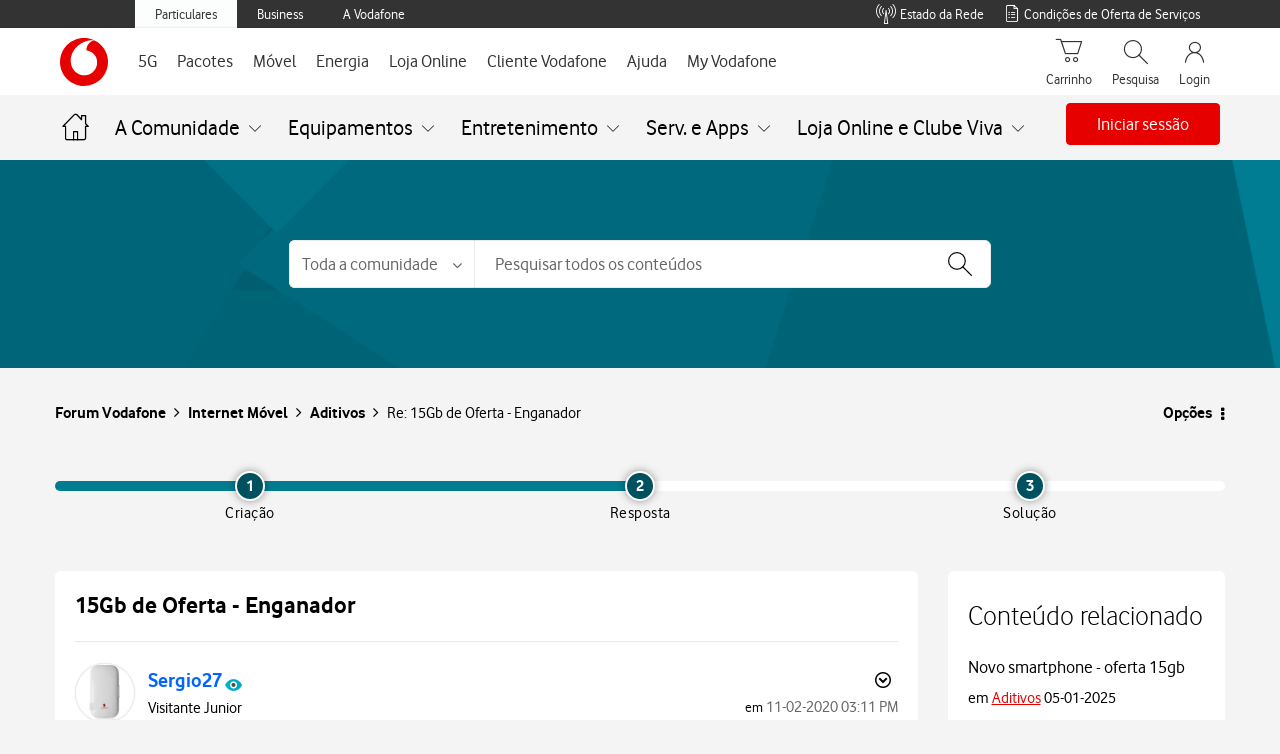

--- FILE ---
content_type: text/html; charset=utf-8
request_url: https://tobi.vodafone.pt/?timestamp=1769045801584
body_size: -35
content:
 <!doctype html><html><head><meta charset="utf-8" /><meta name="viewport" content="initial-scale=1,user-scalable=0,width=device-width,height=device-height" /><meta http-equiv="Pragma" content="no-cache" /><meta http-equiv="Expires" content="-1" /><script defer="defer" src="src/runtime.44e8a2c2d83cebc57e63.js"></script><script defer="defer" src="src/vendor/vendor.10050d8d14da555fb328.js"></script><script defer="defer" src="src/main.20bc560e6bdb4d5bb225.js"></script><link rel="preload" href="src/assets/fonts/VodafoneExBd.ttf" as="font" type="font/ttf" crossorigin="" /><link rel="preload" href="src/assets/fonts/VodafoneRgBd.ttf" as="font" type="font/ttf" crossorigin="" /><link rel="preload" href="src/assets/fonts/VodafoneLt.woff" as="font" type="font/woff" crossorigin="" /><link rel="preload" href="src/assets/fonts/VodafoneRg.woff" as="font" type="font/woff" crossorigin="" /><link href="src/vendor/vendor.ea60eac76ee5a3c3bbac.css" rel="stylesheet" /><link href="src/main.37bfe3e2eb3bcd792335.css" rel="stylesheet" /><link rel="icon" href="favicon.ico" type="image/x-icon" /><title>
	TOBi
</title><script id='script-headers' nonce='KA7DwlZHvztFnAKo' type='text/javascript'>params = 'eyJpZGVudGl0eSI6IiIsImRpZ2l0YWxLZXkiOiIiLCJkaWdpdGFsS2V5T0EiOiIiLCJvbmVUaW1lVG9rZW4iOiIiLCJzZXJ2aWNlSUQiOiIiLCJxcmNvZGUiOiIifQ=='</script></head><body></body></html>